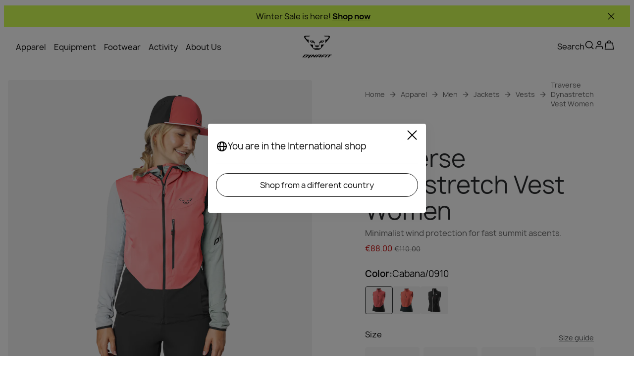

--- FILE ---
content_type: text/javascript; charset=utf-8
request_url: https://www.dynafit.com/_nuxt/h2xUcUDU.js
body_size: 92
content:
import{u as n,j as o,l as u,aS as i,bN as l,aU as a,aV as m,aW as f}from"./BDPHG4EU.js";import{e as S,b as w,d as y}from"./aWnRg5wH.js";const h=()=>{const{locale:t}=n(),{$appInsights:e}=o();return{register:async r=>{var s;if(!r.email)return;const c={locale:t.value,...r};try{await $fetch("/api/newsletter",{headers:{...(e==null?void 0:e.context)&&{traceparent:u((s=e.context.telemetryTrace)==null?void 0:s.traceID)}},method:"POST",body:c})}catch{}}}};function N(t){const e=i(w,l(t),S());y(e)}function k(t){a(m()),a(f({email:t??""})),a(["trackPageView"])}export{k as a,N as t,h as u};


--- FILE ---
content_type: text/javascript; charset=utf-8
request_url: https://www.dynafit.com/_nuxt/CSDzHPnQ.js
body_size: -229
content:
import{A as e,c,o}from"./BDPHG4EU.js";const s={},t={class:"skeleton"};function n(_,r){return o(),c("div",t)}const d=e(s,[["render",n],["__scopeId","data-v-e3727ccf"]]);export{d as U};


--- FILE ---
content_type: text/javascript; charset=utf-8
request_url: https://www.dynafit.com/_nuxt/WvNVQLzG.js
body_size: 45
content:
import{U as l}from"./CSDzHPnQ.js";import{d as _,c as s,o as a,H as u,a as m,F as n,y as o,s as d,A as g}from"./BDPHG4EU.js";const k={key:0,class:"price-loader"},h={key:0,"data-testid":"regular-price"},y={"data-testid":"discounted-price",class:"discounted"},f={"data-testid":"regular-price",class:"regular-discounted"},U=_({__name:"UiPrice",props:{price:{},loading:{type:Boolean},theme:{}},setup(B){return(e,v)=>{var t,r,i,c;const p=l;return a(),s("div",{class:u(["ui-price",e.theme])},[e.loading?(a(),s("div",k,[m(p)])):(a(),s(n,{key:1},[(t=e.price)!=null&&t.discounted?(a(),s(n,{key:1},[d("span",y,o((i=e.price)==null?void 0:i.discounted),1),d("span",f,o((c=e.price)==null?void 0:c.regular),1)],64)):(a(),s("span",h,o((r=e.price)==null?void 0:r.regular),1))],64))],2)}}}),F=g(U,[["__scopeId","data-v-21489df8"]]);export{F as U};


--- FILE ---
content_type: text/javascript; charset=utf-8
request_url: https://www.dynafit.com/_nuxt/CQiWWDGW.js
body_size: 854
content:
import{_ as A,a as L,b as E}from"./DMMhH6gI.js";import{_ as T}from"./CdI4DB8_.js";import{d as R,B as j,a1 as q,bc as z,bd as F,D as b,c as x,e as _,f as e,o as m,a as i,s as c,I as H,E as f,G as J,y as K,b as v,aC as M,A as Q}from"./BDPHG4EU.js";import{U as W}from"./CSDzHPnQ.js";import{U as X}from"./WvNVQLzG.js";const Y=["data-testid"],Z=["data-testid"],tt={key:0,class:"fit-badge"},et={class:"ui-product-info"},ot={class:"title-container"},nt={class:"title","data-testid":"product-name"},st={class:"price-container"},it={class:"rating-container"},at=R({__name:"UiProductItemAlgolia",props:{product:{},loading:{},preload:{type:Boolean},fetchpriority:{}},emits:["on-variant-click"],setup(I){const k=I,w=j(),{customerGroupID:h}=q(),{getDiscountName:D}=z(),u=[...k.product.variants||[]],o=F(u.find(t=>(t==null?void 0:t.sku)===k.product.sku)||k.product),P=b(()=>{const t=h();return!!(t!=null&&t.length)}),l=b(()=>{var t,n;return(n=(t=o.value)==null?void 0:t.prices)==null?void 0:n.find(r=>!r.customerGroupID)}),d=b(()=>{var p;const t=((p=o.value)==null?void 0:p.prices)??[],n=h();return n&&t.find(g=>g.customerGroupID===n)||l.value}),S=(()=>{const t=u.findIndex(n=>{var r;return(n==null?void 0:n.sku)===((r=o==null?void 0:o.value)==null?void 0:r.sku)});return u.splice(t,1),u.unshift(o.value),u})(),B=b(()=>w.isLessThan("desktop")?3:4),G=t=>{o.value=t};return(t,n)=>{const r=A,p=T,g=J,y=H,$=L,N=E,O=W,V=X;return e(o)?(m(),x("div",{key:0,class:"ui-product-item","data-testid":e(o).sku},[i(y,{to:e(o).url,onClick:n[0]||(n[0]=s=>t.$emit("on-variant-click",e(o)))},{default:f(()=>[c("div",{class:"main-thumbnail-container","data-testid":e(o).sku},[i(r,{class:"main-thumbnail","is-preview-image":!0,variant:e(o),loading:t.loading,preload:t.preload,fetchpriority:t.fetchpriority},null,8,["variant","loading","preload","fetchpriority"]),i(g,null,{default:f(()=>{var s,a,U,C;return[i(p,{badges:[{type:"new",text:t.$t("product.badges.new"),isVisible:t.product.isNew},{type:"discounted",text:e(D)((s=e(d))==null?void 0:s.discountId)||"%",isVisible:(a=e(d))==null?void 0:a.isDiscounted},{type:"back-soon",text:t.$t("product.badges.comingSoon"),isVisible:t.product.isOutOfStock}]},null,8,["badges"]),(U=e(o).fit)!=null&&U.length?(m(),x("div",tt,[i(p,{badges:[{type:"plp-fit",text:e(o).fit,isVisible:!!((C=e(o).fit)!=null&&C.length)}]},null,8,["badges"])])):_("",!0)]}),_:1})],8,Z)]),_:1},8,["to"]),i($,{variants:e(S),"visible-count":e(B),slug:t.product.slug,selected:e(o),theme:"plp",onOnClick:G},null,8,["variants","visible-count","slug","selected"]),c("div",et,[i(y,{to:e(o).url,class:"link-container"},{default:f(()=>[c("div",ot,[c("p",nt,K(t.product.name),1),i(N,{text:e(o).subtitle},null,8,["text"])])]),_:1},8,["to"]),i(g,null,{fallback:f(()=>{var s,a;return[c("div",st,[e(P)?(m(),v(O,{key:0})):_("",!0),(s=e(l))!=null&&s.regular?(m(),v(V,{key:1,theme:"plp",role:"region",price:{discounted:(a=e(l))==null?void 0:a.discounted,regular:e(l).regular}},null,8,["price"])):_("",!0)])]}),default:f(()=>{var s,a;return[(s=e(d))!=null&&s.regular?(m(),v(V,{key:0,role:"region",theme:"plp",price:{discounted:(a=e(d))==null?void 0:a.discounted,regular:e(d).regular}},null,8,["price"])):_("",!0)]}),_:1}),c("div",it,[M(t.$slots,"rating",{},void 0,!0)])])],8,Y)):_("",!0)}}}),_t=Q(at,[["__scopeId","data-v-52d49bb8"]]);export{_t as _};


--- FILE ---
content_type: text/javascript; charset=utf-8
request_url: https://www.dynafit.com/_nuxt/D9laJwhh.js
body_size: 97
content:
import{_ as e}from"./CT0caDPJ.js";import{_ as s}from"./BGEjXcsP.js";import{A as m,ac as a,c as i,o as c,a as o,s as _,aC as n}from"./BDPHG4EU.js";import"./OM3Jifur.js";import"./D00vrHGi.js";import"./Di4XZfEK.js";import"./aWnRg5wH.js";import"./BtAcx9jJ.js";import"./BszWXT_j.js";import"./B2edG6QD.js";import"./BEFknbsK.js";import"./Dq0Aq9Cy.js";import"./CTc0XTzE.js";import"./BfZyxnlA.js";import"./Cp6G2WgQ.js";import"./Blq31hGz.js";import"./BfjPFpHo.js";import"./Cf8yZ27x.js";import"./D3WAkfO6.js";import"./h2xUcUDU.js";import"./Bw53pJ-l.js";import"./BvJDUB0e.js";import"./CCjyoTS5.js";import"./CZ4VlF0m.js";const d={class:"product-layout"},u={class:"main"},l={__name:"product",setup(f){return a({bodyAttrs:{class:"product-layout-body"}}),(t,y)=>{const r=e,p=s;return c(),i("div",d,[o(r),_("div",u,[n(t.$slots,"default",{},void 0,!0)]),o(p)])}}},K=m(l,[["__scopeId","data-v-84d9a127"]]);export{K as default};


--- FILE ---
content_type: text/javascript; charset=utf-8
request_url: https://www.dynafit.com/_nuxt/WdNAs5AU.js
body_size: 595
content:
import{d as k,r as A,a6 as C,D as w,c as f,o as n,f as t,H as N,s as d,a as E,b as p,E as I,aC as r,ay as y,bD as F,t as U,v as D,A as $,aF as H}from"./BDPHG4EU.js";import{i as S,A as b}from"./Di4XZfEK.js";import{U as L}from"./D3WAkfO6.js";const O=["data-testid"],T={key:1},V={class:"details"},j={class:"ui-accordion-item__content"},z=k({__name:"UiAccordionItem",props:{customIndex:{default:void 0},border:{default:"top"},index:{}},emits:["toggle"],setup(u,{expose:a,emit:m}){const c=u,v=m,e=S(b),i=A(!1);C(()=>{var o;(o=e.value)!=null&&o.uncollapseFirst&&c.index===0&&x()});const B=w(()=>({large:e.value.theme==="classic-large",filter:e.value.theme==="filter",[c.border]:!0})),l=c.customIndex||e.value.count++,s=w(()=>e.value.mode==="multiple"?i.value:l===e.value.active),_=()=>{if(e.value.mode==="multiple"){i.value=!i.value,v("toggle",i.value);return}s.value?e.value.active=null:e.value.active=l,v("toggle",s.value,e.value.active)},h=o=>{o.style.height=o.scrollHeight+"px"},g=o=>{o.style.height=""},x=()=>{if(e.value.mode==="multiple"){i.value=!0;return}s.value||(e.value.active=l)};return a({toggle:_,openAccordion:x}),(o,q)=>(n(),f("li",{class:N(["ui-accordion-item",t(B)]),"data-testid":`accordion-item-${t(l)}`},[d("div",{class:"ui-accordion-item__header",onClick:_},[t(e).theme==="classic-large"?(n(),p(L,{key:0,as:"h2"},{default:I(()=>[r(o.$slots,"accordion-header",{},void 0,!0)]),_:3})):(n(),f("span",T,[r(o.$slots,"accordion-header",{},void 0,!0)])),d("div",V,[r(o.$slots,"accordion-header-label",{},void 0,!0),d("div",null,[t(s)?(n(),p(y,{key:1,"data-testid":"icon-arrow-up",name:t(e).collapseIconName},null,8,["name"])):(n(),p(y,{key:0,"data-testid":"icon-arrow-down",name:t(e).expandIconName},null,8,["name"]))])])]),E(F,{name:"accordion",onEnter:h,onAfterEnter:g,onBeforeLeave:h,onAfterLeave:g},{default:I(()=>[U(d("div",j,[r(o.$slots,"accordion-content",{isExpanded:t(s)},void 0,!0)],512),[[D,t(s)]])]),_:3})],10,O))}}),Q=$(z,[["__scopeId","data-v-4fdf6b9f"]]),K={class:"ui-accordion"},M=k({__name:"UiAccordion",props:{theme:{default:"classic"},uncollapseFirst:{type:Boolean,default:!1},mode:{default:"single"}},setup(u){const a=u,m=A({count:0,active:null,expandIconName:a.theme==="filter"?"chevron-down":"arrow-down",collapseIconName:a.theme==="filter"?"chevron-up":"arrow-up",theme:a.theme,uncollapseFirst:a.uncollapseFirst,mode:a.mode});return H(b,m),(c,v)=>(n(),f("ul",K,[r(c.$slots,"default",{},void 0,!0)]))}}),R=$(M,[["__scopeId","data-v-efa6f293"]]);export{R as _,Q as a};
